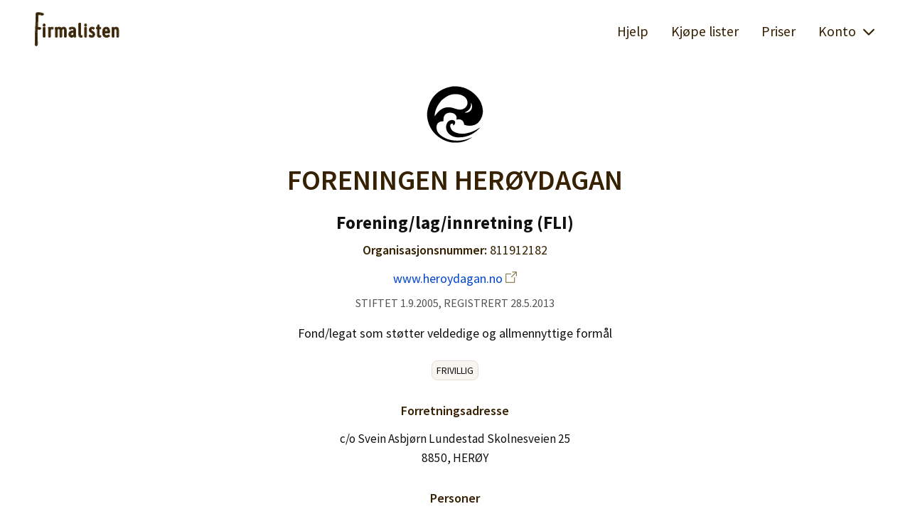

--- FILE ---
content_type: text/html; charset=utf-8
request_url: https://firmalisten.no/811912182
body_size: 3960
content:

    <!DOCTYPE html>
    <html lang="no">
      
    <head>
      <meta http-equiv="content-type" content="text/html;charset=utf-8" />
      <meta name="viewport" content="width=device-width,initial-scale=1" />
      <meta name="description" content="FORENINGEN HERØYDAGAN Adresse: c/o Svein Asbjørn Lundestad Skolnesveien 25, 8850 HERØY. Kontaktperson: undefined" />
      <meta
        name="robots"
        content="index, follow, max-image-preview:large, max-snippet:-1, max-video-preview:-1"
      />
      <title>FORENINGEN HERØYDAGAN 811912182</title>
      <link rel="icon" type="image/png" href="/img/favicon.png" />
      <script src="/bundle.js?v=bc7ced8"></script> <link href="/bundle.css?v=bc7ced8" rel="stylesheet" type="text/css">
      <link rel="preconnect" href="https://fonts.googleapis.com" />
      <link rel="preconnect" href="https://fonts.gstatic.com" crossorigin />
      <link
        href="https://fonts.googleapis.com/css2?family=Source+Sans+Pro:ital,wght@0,400;0,600;0,700;1,400;1,600;1,700&display=swap"
        rel="stylesheet"
      />
      <link rel="canonical" href="https://firmalisten.no/" />
      <script>
        window.account = null
        window.avatar = function avatar({ image, name, color }, opt = {}) {
  if (!opt.size) opt.size = ''
  return /* HTML */ `
    <div class="blokk-avatar">
      ${(function () {
        if (image) {
          return /* HTML */ `
            <img
              class="${opt.size}"
              src="${esc(image)}"
              alt="avatar"
              height="32"
              width="32"
            />
          `
        }

        var initials = name
          .split(' ')
          .slice(0, 2)
          .map((part) => part[0])
          .join('')
          .toUpperCase()

        return /* HTML */ `
          <span
            class="initials ${opt.size}"
            ${color ? ` style="background:${color}"` : ''}
            >${initials}</span
          >
        `
      })()}
    </div>
  `
}
        window.client = waveorb('https://firmalisten.no/api')
        window.api = function (url, params = {}, options = {}) {
          var token = cookie('login')
          if (token) {
            params.auth = params.auth || token
          }
          return client(url, params, options)
        }
        window.stateVersion = '12'
        window.env = {
          urge: false
        }
      </script>
      
      
    <script
      async
      src="https://www.googletagmanager.com/gtag/js?id=G-R9HJ4RKNQZ"
    ></script>
    <script>
      window.dataLayer = window.dataLayer || []
      function gtag() {
        dataLayer.push(arguments)
      }
      gtag('js', new Date())
      gtag('config', 'G-R9HJ4RKNQZ')
    </script>
   <script
    async
    defer
    data-domain="firmalisten.no"
    src="https://tactility.no/js/tactility.js"
  ></script>
      <script>
    ;(function (h, o, t, j, a, r) {
      h.hj =
        h.hj ||
        function () {
          ;(h.hj.q = h.hj.q || []).push(arguments)
        }
      h._hjSettings = { hjid: 4939617, hjsv: 6 }
      a = o.getElementsByTagName('head')[0]
      r = o.createElement('script')
      r.async = 1
      r.src = t + h._hjSettings.hjid + j + h._hjSettings.hjsv
      a.appendChild(r)
    })(window, document, 'https://static.hotjar.com/c/hotjar-', '.js?sv=')
  </script> 
      <script
        async
        src="https://pagead2.googlesyndication.com/pagead/js/adsbygoogle.js?client=ca-pub-7244493236252364"
        crossorigin="anonymous"
      ></script>
    </head>
  
      <body >
        <div class="content">
          
          <header>
            <nav>
              <a class="logo" href="/">
                <img
                  src="/img/firmalisten-logo-long-dark.svg"
                  alt="Firmalisten logo"
                  style="height:48px"
                  class="logo-desktop"
                  height="48"
                  width="120"
                />
              </a>
            </nav>
            <nav>
              <a href="/hjelp/oversikt">Hjelp</a>
              <a href="/kjope-lister">Kjøpe lister</a>
              <a href="/priser">Priser</a>
            </nav>
            <nav>
    <div id="menu">
      <a
        id="toggler"
        onclick="handleDropdownOpen(this)"
        href="javascript:void(0)"
        data-toggle="#main-menu"
      >
        Konto
        <img
          class="toggle"
          style="transform:rotate(90deg)"
          src="/img/arrow.svg"
          width="20"
          height="20"
          alt="toggle menu"
        />
      </a>
      <div id="main-menu">
        
            <a href="/logginn">Logg inn</a>
            <a href="/lagkonto">Lag konto</a>
          
      </div>
    </div>
  </nav>
            <mobile-menu>
    <a
      href="javascript:void(0)"
      class="mobile-exit"
      onclick="(function(){
        q('mobile-menu').classList.remove('visible')
        document.body.style.overflow = 'auto'
      }())"
    >
      <img
        class="exit"
        src="/img/cross.svg"
        alt="exit icon"
        height="22"
        width="22"
    /></a>
    <a href="/">
      <img
        src="/img/firmalisten-logo-shorten-dark.svg"
        alt="Firmalisten logo"
        style="height:38px"
        height="20"
        width="38"
      />
    </a>
    <ul class="links">
      <li>
        <a href="/hjelp/oversikt">Hjelp</a>
      </li>
      <li>
        <a href="/kjope-lister">Kjøpe lister</a>
      </li>
      <li>
        <a href="/priser">Priser</a>
      </li>
    </ul>
    <div class="mobile-menu-account">
      

      <div class="mobile-menu-links">
        
            <a class="button primary" href="/logginn"
              >Logg inn</a
            >
            <a href="/lagkonto">Lag konto</a>
          
      </div>
    </div>
  </mobile-menu>
            <div class="mobile-nav">
              <div class="logo-mobile">
                <a href="/">
                  <img
                    src="/img/firmalisten-logo-shorten-dark.svg"
                    alt="Firmalisten logo"
                    style="height:38px"
                    height="20"
                    width="38"
                  />
                </a>
              </div>
              <div class="burger">
                <a
                  href="javascript:void(0)"
                  onclick="(function() {
                      q('mobile-menu').classList.add('visible')
                      document.body.style.overflow = 'hidden'
                    }())"
                >
                  <img
                    src="/img/burger.svg"
                    alt="burger menu icon"
                    height="28"
                    width="28"
                  />
                </a>
              </div>
            </div>
          </header>
          <script>
            toggleVisibility()
            setActiveLink()
          </script>
          <div class="notify"><div class="flash" id="flash"></div></div>
          <main>
    <div class="adbox"></div>
    <div id="firm">
      <div class="company-logo">
        <img
          src="/img/company-logo.svg"
          alt="FORENINGEN HERØYDAGAN logo"
          height="80"
          width="80"
        />
      </div>
      <div>
        <h1>FORENINGEN HERØYDAGAN</h1>
        <div class="company-type">
          Forening/lag/innretning (FLI)
        </div>
        <h2 style="margin-top:0.5rem">
          Organisasjonsnummer:
          <span style="font-weight:normal">811912182</span>
        </h2>
        <h3 style="margin-top:0.5rem"></h3>
        
    <div style="margin-top:1rem">
      <a href="https://www.heroydagan.no" target="_blank">
        www.heroydagan.no
        <img src="/img/link-to.svg" height="16" width="16" alt="link" />
      </a>
    </div>
  
         <div class="company-date">stiftet 1.9.2005, registrert 28.5.2013</div> 
      </div>
      <div style="margin-top:1rem">Fond/legat som støtter veldedige og allmennyttige formål</div>
      
    <div class="company-status">
      <span class="company-status-tag" title="Registrert i Frivillighetsregisteret">Frivillig</span>
    </div>
  
      
      
      
      
    <div style="margin-top:2rem">
      <h3>Forretningsadresse</h3>
      <div style="font-size:95%">c/o Svein Asbjørn Lundestad Skolnesveien 25<br>8850, HERØY</div>
    </div>
  
      
      
    <h3 style="margin-top:2rem">Personer</h3>

    
          <div style="font-size:90%">
            <a href="/svein-asbjorn-lundestad-920656">
              Svein Asbjørn Lundestad (Styrets leder)
            </a>
          </div>
        
          <div style="font-size:90%">
            <a href="/pernille-marie-myrstad-974643">
              Pernille Marie Myrstad (Styremedlem)
            </a>
          </div>
        
          <div style="font-size:90%">
            <a href="/sigurd-sjavik-571686">
              Sigurd Sjåvik (Styremedlem)
            </a>
          </div>
        
          <div style="font-size:90%">
            <a href="/mariann-lundestad-127623">
              Mariann Lundestad (Styremedlem)
            </a>
          </div>
        
          <div style="font-size:90%">
            <a href="/inger-johanne-meyer-026886">
              Inger Johanne Meyer (Styremedlem)
            </a>
          </div>
        
          <div style="font-size:90%">
            <a href="/erlend-sjavik-149628">
              Erlend Sjåvik (Styremedlem)
            </a>
          </div>
        
          <div style="font-size:90%">
            <a href="/therese-skagen-979686">
              Therese Skagen (Styremedlem)
            </a>
          </div>
        
          <div style="font-size:90%">
            <a href="/benedicte-gjengaar-453648">
              Benedicte Gjengaar (Styremedlem)
            </a>
          </div>
        
          <div style="font-size:90%">
            <a href="/age-johan-johansen-315643">
              Åge Johan Johansen (Styremedlem)
            </a>
          </div>
        
          <div style="font-size:90%">
            <a href="/kirsti-johanne-karlsen-329653">
              Kirsti Johanne Karlsen (Styremedlem)
            </a>
          </div>
        
  
    </div>
    <script>
      window.companyId = '811912182'
      window.accountingData = []
      window.loadAccountingData = async function loadAccountingData() {
  window.accountingData = await api('/company/accounting', {
    query: {
      orgnr: window.companyId
    }
  })
  var tabs = accountingData
    .map(function (data, i) {
      return /* HTML */ `<span
        class="accounting-tab${!i ? ' selected' : ''}"
        onclick="window.handleSwitchAccountingTab(this)"
        data-year="${data.year}"
      >
        ${data.year}
      </span>`
    })
    .join('')
  html('.accounting-years', tabs)
}
      window.renderAccountingTable = function (data) {
  return /* HTML */ `
    <table>
      <tr>
        <th>Inntekt:</th>
        <td>${num(data.income, 'no')}'</td>
        <th>Egenkapital:</th>
        <td>${num(data.capital, 'no')}'</td>
      </tr>
      <tr>
        <th>Utgifter:</th>
        <td>${num(data.expenses, 'no')}'</td>
        <th>Gjeld:</th>
        <td>${num(data.debt, 'no')}'</td>
      </tr>
      <tr>
        <th>Resultat:</th>
        <td>${num(data.result, 'no')}'</td>
        <th>Eiendeler:</th>
        <td>${num(data.assets, 'no')}'</td>
      </tr>
    </table>
  `
}
      window.handleSwitchAccountingTab = function handleSwitchAccountingTab(el) {
  var year = parseInt(el.getAttribute('data-year'))
  qa('.accounting-tab', function (tab) {
    tab.classList.remove('selected')
  })
  el.classList.add('selected')
  var data = window.accountingData.find(function (item) {
    return item.year == year
  })
  text('.accounting-year', year)
  html('.accounting-table', window.renderAccountingTable(data))
}
      loadAccountingData()
    </script>
  </main>
        </div>
        <footer>
          
    <div class="row">
      <div class="column">
        <div><a href="/omoss">Om oss</a></div>
        <div><a href="/priser">Priser</a></div>
        <div><a href="/kjope-lister">Kjøpe lister</a></div>
      </div>
      <div class="column footer-logo">
        <img
          src="/img/firmalisten-logo-shorten-dark.svg"
          alt="Firmalisten forside logo"
          style="height:30px"
          width="16"
          height="30"
        />
      </div>
      <div class="column">
        <div><a href="/faq">FAQ</a></div>
        <div><a href="/vilkar">Vilkår og betingelser</a></div>
        <div><a href="/kontakt">Kontakt</a></div>
      </div>
    </div>
  
          <div class="bottom" style="padding:1rem 0">
            <small>
              Firmalisten er utviklet av
              <a href="https://tekki.no">Tekki AS</a>
            </small>
          </div>
        </footer>
        <div class="modal"></div>
        <div class="modal-layout">
    <div class="modal-frame">
      <div class="modal-border">
        <div class="modal-header">
          <div class="modal-title"></div>
          <div class="modal-close">
            <div class="close">
              <a
                href="#"
                onclick="closeModal(this);return false"
                data-modal=".modal"
              >
                <img
                  class="cross"
                  src="/img/cross-circle.svg"
                  alt="Lukk vindu"
                  width="40"
                  height="40"
                />
                <img
                  class="minus"
                  src="/img/minus-circle.svg"
                  alt="Lukk vindu"
                  width="40"
                  height="40"
                  title="Lukk"
                />
              </a>
            </div>
          </div>
        </div>
        <div class="notify"><div class="flash" id="modal-flash"></div></div>
        <div class="modal-content"></div>
      </div>
    </div>
  </div>
        <script>
          handleDropdownBlur()
          flash()
          store('origin', location.href)
        </script>
      </body>
    </html>
  

--- FILE ---
content_type: text/html; charset=utf-8
request_url: https://www.google.com/recaptcha/api2/aframe
body_size: 268
content:
<!DOCTYPE HTML><html><head><meta http-equiv="content-type" content="text/html; charset=UTF-8"></head><body><script nonce="RWNTx0n6qH-QFJlX_9TbtQ">/** Anti-fraud and anti-abuse applications only. See google.com/recaptcha */ try{var clients={'sodar':'https://pagead2.googlesyndication.com/pagead/sodar?'};window.addEventListener("message",function(a){try{if(a.source===window.parent){var b=JSON.parse(a.data);var c=clients[b['id']];if(c){var d=document.createElement('img');d.src=c+b['params']+'&rc='+(localStorage.getItem("rc::a")?sessionStorage.getItem("rc::b"):"");window.document.body.appendChild(d);sessionStorage.setItem("rc::e",parseInt(sessionStorage.getItem("rc::e")||0)+1);localStorage.setItem("rc::h",'1768630266560');}}}catch(b){}});window.parent.postMessage("_grecaptcha_ready", "*");}catch(b){}</script></body></html>

--- FILE ---
content_type: text/css
request_url: https://firmalisten.no/bundle.css?v=bc7ced8
body_size: 8654
content:
*,::before,::after{box-sizing:border-box}::before,::after{text-decoration:inherit;vertical-align:inherit}html{cursor:default;line-height:1.5;overflow-wrap:anywhere;-moz-tab-size:4;tab-size:4;-webkit-tap-highlight-color:rgba(0, 0, 0, 0);-webkit-text-size-adjust:100%}body{margin:0}h1{font-size:2em;margin:.67em 0}dl dl,dl ol,dl ul,ol dl,ul dl{margin:0}hr{color:inherit;height:0}nav ol,nav ul{list-style:url("/css/build/data:image/svg+xml,%3Csvg xmlns='http:/www.w3.org/2000/svg'/%3E");padding:0}nav li::before{content:"​"}pre{font-family:monospace,monospace;font-size:1em;overflow:auto}abbr[title]{text-decoration:underline;text-decoration:underline dotted}b,strong{font-weight:bolder}code,kbd,samp{font-family:monospace,monospace;font-size:1em}small{font-size:80%}audio,canvas,iframe,img,svg,video{vertical-align:middle}audio:not([controls]){display:none;height:0}iframe{border-style:none}svg:not([fill]){fill:currentColor}table{border-collapse:collapse;border-color:inherit;text-indent:0}button,input,select{margin:0}button{text-transform:none}button,[type=button i],[type=reset i],[type=submit i]{-webkit-appearance:button}fieldset{border:1px solid #a0a0a0;padding:.35em .75em .625em}progress{vertical-align:baseline}select{text-transform:none}textarea{margin:0;resize:vertical}[type=search i]{-webkit-appearance:textfield;outline-offset:-2px}::-webkit-inner-spin-button,::-webkit-outer-spin-button{height:auto}::-webkit-input-placeholder{color:inherit;opacity:.54}::-webkit-search-decoration{-webkit-appearance:none}::-webkit-file-upload-button{-webkit-appearance:button;font:inherit}::-moz-focus-inner{border-style:none;padding:0}:-moz-focusring{outline:1px dotted ButtonText}:-moz-ui-invalid{box-shadow:none}dialog{background-color:#fff;border:solid;color:#000;height:-moz-fit-content;height:-webkit-fit-content;height:fit-content;left:0;margin:auto;padding:1em;position:absolute;right:0;width:-moz-fit-content;width:-webkit-fit-content;width:fit-content}dialog:not([open]){display:none}summary{display:list-item}[aria-busy=true i]{cursor:progress}[aria-controls]{cursor:pointer}[aria-disabled=true i],[disabled]{cursor:not-allowed}[aria-hidden=false i][hidden]{display:initial}[aria-hidden=false i][hidden]:not(:focus){clip:rect(0, 0, 0, 0);position:absolute}main,header,footer,article,section,aside,details,summary{margin:0 auto;margin-bottom:16px;width:100%;box-sizing:border-box}main{display:block;max-width:600px;padding:0 16px 16px}footer{padding:16px 0;text-align:center}footer p{margin-bottom:0}hr{border:0;border-top:1px solid #eaeaea;display:block;margin:16px 0;width:100%;box-sizing:content-box;height:0;overflow:visible}img{height:auto;max-width:100%;vertical-align:baseline}embed,iframe,video{border:0}@media screen and (max-width: 400px){article,section,aside{clear:both;display:block;max-width:100%}}body{color:#111;font-family:-apple-system,BlinkMacSystemFont,"Segoe UI",Roboto,"Helvetica Neue",Arial,sans-serif,"Apple Color Emoji","Segoe UI Emoji","Segoe UI Symbol";font-size:16px;line-height:1.6}p{margin:0 0 16px}h1,h2,h3,h4,h5,h6{color:inherit;font-family:inherit;line-height:1.2}h1{font-size:40px;margin:20px 0 16px}h2{font-size:32px;margin:20px 0 16px}h3{font-size:25px;margin:16px 0 8px}h4{font-size:18px;margin:16px 0 8px}h5{font-size:16px;margin:16px 0 8px}h6{font-size:80%;margin:16px 0 8px}pre{background:#fafafa;color:#111;display:block;font-family:Menlo,Monaco,Consolas,"Courier New",monospace;font-size:16px;margin:16px 0;padding:16px;white-space:pre-wrap;overflow-wrap:break-word}code{color:#111;font-family:Menlo,Monaco,Consolas,"Courier New",monospace;font-size:16px;line-height:inherit;margin:0;padding:0;vertical-align:baseline;word-break:break-all;word-wrap:break-word}a{color:#362102;text-decoration:none;background-color:rgba(0, 0, 0, 0)}a:hover,a:focus{color:#050300;text-decoration:underline}blockquote{border-left:2px solid #ccc;font-family:Georgia,Times,"Times New Roman",serif;font-style:italic;margin:16px 0;padding-left:16px}figcaption{font-family:Georgia,Times,"Times New Roman",serif}u{text-decoration:underline}s{text-decoration:line-through}sup{font-size:14px;vertical-align:super}sub{font-size:14px;vertical-align:sub}mark{background:#ffa}input:not([type]),input[type=text],input[type=password],input[type=email],input[type=url],input[type=date],input[type=month],input[type=time],input[type=datetime],input[type=datetime-local],input[type=week],input[type=number],input[type=search],input[type=tel],select,textarea,trix-editor,.StripeElement{background:#fff;background-clip:padding-box;border:1px solid #362102;border-radius:0;color:#111;display:block;width:100%;font-size:1rem;padding:8px 16px;line-height:1.5;transition:border-color .15s ease-in-out,box-shadow .15s ease-in-out;font-family:-apple-system,BlinkMacSystemFont,"Segoe UI",Roboto,"Helvetica Neue",Arial,sans-serif,"Apple Color Emoji","Segoe UI Emoji","Segoe UI Symbol";word-break:normal}input:not([type]):focus,input[type=text]:focus,input[type=password]:focus,input[type=email]:focus,input[type=url]:focus,input[type=date]:focus,input[type=month]:focus,input[type=time]:focus,input[type=datetime]:focus,input[type=datetime-local]:focus,input[type=week]:focus,input[type=number]:focus,input[type=search]:focus,input[type=tel]:focus,select:focus,textarea:focus,trix-editor:focus,.StripeElement:focus{background-color:#fff;border-color:#9b9081;outline:0;box-shadow:0 0 0 .2rem rgba(54, 33, 2, 0.25)}input:not([type])[disabled],input[type=text][disabled],input[type=password][disabled],input[type=email][disabled],input[type=url][disabled],input[type=date][disabled],input[type=month][disabled],input[type=time][disabled],input[type=datetime][disabled],input[type=datetime-local][disabled],input[type=week][disabled],input[type=number][disabled],input[type=search][disabled],input[type=tel][disabled],select[disabled],textarea[disabled],trix-editor[disabled],.StripeElement[disabled]{background-color:#fafafa;cursor:not-allowed;opacity:1}input:not([type])[readonly],input[type=text][readonly],input[type=password][readonly],input[type=email][readonly],input[type=url][readonly],input[type=date][readonly],input[type=month][readonly],input[type=time][readonly],input[type=datetime][readonly],input[type=datetime-local][readonly],input[type=week][readonly],input[type=number][readonly],input[type=search][readonly],input[type=tel][readonly],select[readonly],textarea[readonly],trix-editor[readonly],.StripeElement[readonly]{background-color:#fafafa}.StripeElement--focus{background-color:#fff;border-color:#9b9081;outline:0;box-shadow:0 0 0 .2rem rgba(54, 33, 2, 0.25)}input[type=color]{background:#fff;border:1px solid #eaeaea;border-radius:0;display:inline-block;vertical-align:middle}input[type=file]:focus,input[type=radio]:focus,input[type=checkbox]:focus{outline:1px thin #eaeaea}input:focus:invalid,textarea:focus:invalid,select:focus:invalid{border-color:#951808;color:#c5200b}input[type=file]:focus:invalid:focus,input[type=radio]:focus:invalid:focus,input[type=checkbox]:focus:invalid:focus{outline-color:#c5200b}select{vertical-align:sub}select:not([size]):not([multiple]){height:calc(2.25rem + 2px)}select[multiple]{height:auto}label{display:inline-block;line-height:2;color:#111;font-size:90%}legend{padding:0;display:table;font-size:16px;margin-bottom:8px}fieldset{border:0;padding:.01em 0 0 0;margin:0;min-width:0}textarea{overflow:auto;resize:vertical}input[type=checkbox],input[type=radio]{box-sizing:border-box;padding:0;display:inline}form em{display:block;color:#c5200b;font-style:normal}form fieldset{margin:0 0 16px}input[type=submit],input[type=reset],input[type=button],button,a.button{background-color:#efefef;border-radius:0;color:#111;padding:8px 16px;display:inline-block;font-weight:400;text-align:center;white-space:nowrap;vertical-align:middle;user-select:none;border:1px solid #ccc;font-size:1rem;line-height:1.5;transition:color .15s ease-in-out,background-color .15s ease-in-out,border-color .15s ease-in-out,box-shadow .15s ease-in-out;text-decoration:none;cursor:pointer}input[type=submit]::-moz-focus-inner,input[type=reset]::-moz-focus-inner,input[type=button]::-moz-focus-inner,button::-moz-focus-inner{padding:0}input[type=submit]:hover,input[type=reset]:hover,input[type=button]:hover,button:hover,.button:hover{background-color:#dcdcdc}input[type=submit]:not(:disabled):active,input[type=reset]:not(:disabled):active,input[type=button]:not(:disabled):active,button:not(:disabled):active,.button:active{background-color:#d6d6d6}input[type=submit]:focus,input[type=reset]:focus,input[type=button]:focus,button:focus,.button:focus{outline:0;box-shadow:0 0 0 .2rem rgba(54, 33, 2, 0.25)}input[type=submit]:disabled,input[type=reset]:disabled,input[type=button]:disabled,button:disabled,.button.disabled{opacity:.65;cursor:not-allowed;background-color:#efefef}dl{margin-bottom:16px}dd{margin-left:40px}ul,ol{margin-bottom:8px;padding-left:40px;vertical-align:baseline}caption{padding:8px 0}table{margin-bottom:16px}th,td{text-align:left;padding:16px;vertical-align:inherit;border:0}code[class*=language-],pre[class*=language-]{font-family:Menlo,Monaco,Consolas,"Courier New",monospace;font-size:15px;text-align:left;white-space:pre;word-spacing:normal;word-break:normal;word-wrap:normal;-moz-tab-size:2;-o-tab-size:2;tab-size:2;-webkit-hyphens:none;-moz-hyphens:none;-ms-hyphens:none;hyphens:none}.token.comment,.token.prolog,.token.doctype,.token.cdata{color:#5a5a5a}.token.punctuation{color:#999}.token.namespace{opacity:.7}.token.property,.token.tag,.token.boolean,.token.number,.token.constant,.token.symbol,.token.deleted{color:#905}.token.selector,.token.attr-name,.token.string,.token.char,.token.builtin,.token.inserted{color:#476b00}.token.operator,.token.entity,.token.url,.language-css .token.string,.style .token.string{color:#9a6e3a;background:rgba(255, 255, 255, 0.5)}.token.atrule,.token.attr-value,.token.keyword{color:#07a}.token.function,.token.class-name{color:#dd4a68}.token.regex,.token.important,.token.variable{color:#e90}.token.important,.token.bold{font-weight:bold}.token.italic{font-style:italic}.token.entity{cursor:help}*,*:after,*:before{font-family:"Source Sans Pro",sans-serif;box-sizing:border-box}html{height:100%}body{font-size:18px;min-height:100%;display:grid;grid-template-rows:1fr auto}main{padding:1rem;max-width:760px;padding-bottom:100px;position:relative}small{font-size:85%;color:#555}h1,h2,h3,h4{color:#362102;font-weight:600}@media(max-width: 600px){h1{font-size:30px}}h3{font-size:24px}ul,ol{padding-left:1rem;text-align:left}form button~a,nav a{margin-left:.5rem}a{color:#04c}a:active{color:#04c}a:hover{color:#04c}input[type=text]{border-radius:6px}.banner{background-color:#e4dfd6;padding:.8rem;width:100%;text-align:center;white-space:nowrap;font-size:18px}.banner span{margin-right:2rem}.content>header{display:flex;align-items:center;padding:16px 32px}@media(max-width: 768px){.content>header{display:block}}.content>header>nav{display:flex;align-items:center;white-space:nowrap}@media(max-width: 768px){.content>header>nav{display:none}}.content>header>nav:first-child{flex-grow:1}.content>header>nav a{font-size:110%;margin:0 1rem;color:#362102;text-decoration:none}.content>header>nav a.active{color:#362102;text-decoration:underline;font-weight:600}.content>header>nav a.active:hover{color:#362102;text-decoration:underline}@media(max-width: 768px){.content>header>nav a{font-size:100%;margin:0 .5rem}}.content>header>nav a.logo{text-decoration:none;position:relative;top:1px}.inner{max-width:680px;margin:0 auto}a.active{text-decoration:underline}@media(max-width: 768px){.logo-desktop{display:none}}.flex{display:flex;align-items:baseline}.flex :first-child{flex-grow:1}.list{border-bottom:1px solid #f7f5f0;padding:1rem 0}.link-arrow img{position:relative;top:6px;left:4px}dt{font-weight:bold;margin-top:1rem}summary{color:#04c;cursor:pointer}form em{background:#f9e5e5;padding:2px 6px}form em:empty{padding:0}#status{text-align:center;padding-top:2rem}#status img{margin:1rem}footer{padding:0;grid-row-start:2;grid-row-end:3;background-color:#f7f5f0;font-size:20px;margin:0;width:100%;box-sizing:border-box}@media(max-width: 768px){footer{position:relative}}footer .footer-logo{padding:1rem 0}@media(max-width: 768px){footer .footer-logo{margin-left:1rem;text-align:center}}footer .row{display:flex;flex-direction:row;flex-wrap:wrap;width:100%;max-width:1260px;margin:0 auto}@media(max-width: 768px){footer .row{display:block;padding:1rem 0}}footer .column{display:flex;flex-direction:row;flex-basis:100%;flex:1;height:100px;justify-content:center;align-items:center}@media(max-width: 768px){footer .column>div{margin:8px 0;text-align:center}}footer .column a{text-decoration:none;padding:1rem;color:#362102;white-space:nowrap}@media(max-width: 768px){footer .column{display:block;height:100%}}footer .bottom{padding-bottom:1rem;border-top:1px solid #e4dfd6}#dialog-layout{padding:1rem;margin:0}#dialog-layout .dialog{margin:1rem auto 0;padding:1.5em;width:100%;max-width:600px;min-height:220px;text-align:left;border:1px solid #362102;background-color:#f7f5f0;border-radius:6px}@media(max-width: 768px){#dialog-layout .dialog{padding:1rem;box-shadow:none}}#dialog-layout .dialog h1:first-of-type{margin:0;padding:10px 0;flex-grow:1;overflow:hidden;background-color:#f7f5f0;text-overflow:ellipsis}@media(max-width: 768px){#dialog-layout .dialog h1:first-of-type{font-size:28px}}#dialog-layout .dialog .dialog-header{display:flex;align-items:center;border-bottom:solid 1px var(--medium-gray);background-color:#fff;margin-bottom:24px;white-space:nowrap}#dialog-layout .close{float:right;transition:5s ease-in}.close:hover .cross,.close .minus{display:none}.close:hover .minus{display:inline}.modal{position:fixed;top:0;left:0;bottom:0;right:0;display:none;background:rgba(0, 0, 0, 0.7);z-index:100}.modal .modal-frame{max-width:680px;margin:0 auto}.modal .modal-border{background:#fff;border:1px solid #e4dfd6;margin:1rem;overflow:hidden;padding:1rem;border-radius:6px}.modal .modal-header{display:flex;align-items:center;text-align:right}.modal .modal-title{font-size:24px;font-weight:600;flex-grow:1;text-align:left;margin:0 .3rem}.modal .modal-content{padding:1rem;min-height:100px;max-height:calc(100vh - 5rem);max-height:80vh;overflow-y:auto}@media(max-width: 600px){.modal .modal-content{padding:1rem .5rem}}.modal-layout{display:none}body.modal-open{overflow:hidden}.modal-close{display:flex;align-items:center}.modal-close .done{margin-right:1rem}#menu{position:relative}#menu a#toggler{display:flex;align-items:center;cursor:pointer}#menu a#toggler span,#menu a#toggler img{margin-left:.5rem}#menu a#toggler.toggle-open img.toggle{transform:rotate(-90deg) !important}#main-menu{display:none;position:absolute;background:#f7f5f0;border:1px solid #e4dfd6;top:40px;right:8px;width:150px;padding:.5rem;border-radius:6px;z-index:1}#main-menu.toggle-open{display:block}#main-menu a{display:block;margin:5px 0;padding:2px 5px;text-decoration:none}#main-menu a:hover{background:#e4dfd6;color:#362102;border-radius:6px;text-decoration:none}#main-menu a.active{font-weight:600;color:#362102;border-radius:6px;text-decoration:underline}mobile-menu{background:#f7f5f0;z-index:100;height:0;opacity:0;width:100%;left:0;top:0;position:fixed;transition:opacity 1s ease-out;overflow:scroll;height:0;opacity:0;padding-left:24px;transition:height 0ms 400ms,opacity 400ms 0ms}mobile-menu img{margin:24px 0 24px}mobile-menu .links{list-style-type:none;padding-left:0;font-size:32px;font-weight:500;margin-bottom:32px}mobile-menu .links li{margin-bottom:16px}mobile-menu .links li a{color:#362102}mobile-menu.visible{height:100%;opacity:1;transition:height 0ms 0ms,opacity 600ms 0ms}.mobile-nav{display:none}@media(max-width: 768px){.mobile-nav{display:flex}}.logo-mobile{flex-grow:1}.burger{display:none}@media(max-width: 768px){.burger{display:block;position:relative;top:9px;left:8px}}.mobile-exit{float:right;position:relative;right:28px;top:6px}.mobile-menu-links{margin-top:2rem}.mobile-menu-links a{color:#362102;font-size:32px;font-weight:500;margin-bottom:32px;display:block;margin:5px 0;padding:2px 5px;text-decoration:none}.mobile-menu-links a.button{font-size:32px;display:inline-block;margin-top:1rem}.notify{position:fixed;top:48px;left:0;z-index:1005;left:50%;transform:translateX(-50%)}.notify .flash{width:fit-content;min-width:100px;max-width:775px;margin:0 auto;text-align:center;padding:.2rem 1rem;background:#333;border-radius:20px;color:#fff;opacity:.7;transition:opacity .2s ease}.notify .flash:first-letter{text-transform:uppercase}.notify .flash:empty{display:none}body.print main{padding:1rem}.buy-lists h2{border-bottom:2px solid #e4dfd6;padding-top:2rem}.points{padding:.2rem 0}.points h3{display:flex;align-items:center}.points h3 img{margin-right:8px}.om-oss-text{padding-bottom:1rem}.om-oss-text h3{display:flex;align-items:center;font-weight:600}.om-oss-text h3 img{margin-right:8px}.faq{background:#f7f5f0;border-radius:6px}.faq:hover{background:#e4dfd6}.faqs h2{display:flex;padding:1rem;font-size:20px;font-weight:600;cursor:pointer}.faqs h2.open{padding-bottom:0}.faqs img{margin-right:8px;transform:rotate(-90deg)}.faqs h2.open img{transform:rotate(90deg)}.faq-text{display:none}.faq-text.open{display:block;background-color:#f7f5f0;padding:.8rem 1rem}.abonnement .section{margin-bottom:1rem}.abonnement .section label{cursor:pointer}.abonnement .title{padding-left:8px;padding-right:2rem;font-size:24px;font-weight:bold;color:#362102}.abonnement .title-price{font-size:24px;color:#111}.abonnement .title-vat{font-size:16px;color:#222}.abonnement .pitch{color:#333}.abonnement .not-sure{margin-top:2rem}.not-found{text-align:center;color:#362102}.not-found h1,.not-found h2{padding-bottom:2rem}#tagline{margin-top:.5rem;font-weight:normal;font-size:20px}#loader,#empty,#sorting{margin:1rem 0;text-align:left}#count{font-size:1rem;color:#666;padding-top:1rem;text-align:left}#sorting{font-size:100%;display:flex;align-items:center}@media(max-width: 600px){#sorting .sorting-text{display:none}}#sorting>*{margin-right:1rem}@media(max-width: 600px){#sorting>*{margin-right:.6rem}}#sorting>*:last-child{margin-right:0}#sorting>div{display:flex;flex-direction:column}#sorting select{font-size:80%;padding:0;height:34px;border:1px solid #d1bb9e;cursor:pointer;border-radius:6px}@media(max-width: 600px){#sorting select{font-size:68%}}#pagination{margin-top:2rem;font-size:90%}#pagination .pagination-index{border:1px solid #362102;border-radius:0;padding:0 10px}#pagination-links{display:flex;align-items:center;justify-content:center}#pagination-links span{font-size:18px}#pagination-links span.disabled{color:#888}#pagination-links>*{margin:0 .5rem;display:flex;white-space:nowrap}@media(max-width: 768px){#pagination-links>*{margin:0 .4rem}}#filters{display:none;text-align:left;font-size:90%}#filters.open{display:block}#filters>div{display:flex;align-items:center;flex-direction:column;padding:1rem;margin-top:1rem;box-shadow:0 0 10px #dfdfdf}#filters>div>section select{width:auto;display:inline-block;max-width:200px}#filters label>span{margin:0 .5rem 0 .2rem}#filters label>input[type=checkbox]{position:relative;top:1px}.filter-toggle{display:none}.filter-toggle.open{display:block}.filter-icon{display:flex}.filter-icon .filter-text{margin-right:10px;font-size:18px;color:#04c;border-bottom:1px solid rgba(0, 0, 0, 0)}@media(max-width: 600px){.filter-icon .filter-text{display:none}}.filter-explanation{color:#555;font-size:80%;margin-bottom:1rem}@media(max-width: 500px){.filter-explanation{font-size:65%}}.filter-explanation img{margin-left:8px;position:relative;top:4px}.chevron:after{content:" ";display:inline-block;border-bottom:2px solid #362102;border-right:2px solid #362102;height:8px;width:8px;transform:rotate(45deg);margin-bottom:6px;margin-left:4px}.chevron.open:after{transform:rotate(-135deg);margin-bottom:0}#result ul li{margin-top:1rem}#tabs{display:flex;justify-content:center;align-items:center;margin-bottom:.5rem;margin-top:2rem}#tabs .tab{display:flex;padding:0;list-style-type:none}#tabs .button{padding:8px 26px;background-color:#f7f5f0;border:1px solid rgba(0, 0, 0, 0);display:inline-block;position:relative;color:#362102;border-radius:0;border:1px solid #e4dfd6}#tabs .button.active{text-decoration:none;border-bottom:2px solid #362102;font-weight:600;background-color:#e4dfd6}#tabs .button:hover{text-decoration:none;background-color:#e4dfd6;border-bottom:2px solid #362102}#urge{display:none}.urge-content{text-align:center;padding-bottom:2rem}.search-button{margin-left:1rem;padding:8px 24px !important}@media(max-width: 600px){.search-button{margin-left:0;padding:6px 16px !important}}#tags{text-align:left;margin-top:1rem;display:flex;align-items:center;flex-wrap:wrap}#tags .tag{background-color:#f7f5f0;padding:5px 20px 5px 12px;font-size:16px;white-space:nowrap;margin-right:12px;margin-bottom:10px;color:#362102;border:1px solid #f7f5f0;border-radius:20px}#tags .tag img{height:18px;width:18px;position:relative;left:10px;top:4px;cursor:pointer}#tags .zerotags{font-size:16px}#payment-provider{list-style-type:none;padding:0}#payment-provider input{margin-right:.5rem;cursor:pointer}#payment-provider label{color:#111;cursor:pointer;font-size:105%}#payment-provider small{display:block}#payment-provider li{margin-bottom:0rem;padding:.5rem 0}#search-dropdown{position:relative}#search-dropdown:empty{display:none}#search-dropdown ul{position:absolute;top:-16px;left:0;list-style-type:none;padding:0;background:#fff;z-index:100;max-width:600px;width:87.5%;box-shadow:0 0 15px rgba(54, 33, 2, 0.2)}#search-dropdown li:hover,#search-dropdown li.active{background:#f7f5f0}#search-dropdown li a{display:block;padding:6px 10px;width:100%;text-decoration:none;font-size:94%}.landing{text-align:center;padding:3rem 2rem 0;margin:0 auto}@media(max-width: 768px){.landing{padding:2rem 0 0}}.landing h2,.landing h3,.landing h4,.landing h5{font-weight:600}.landing h2{font-size:26px;margin-bottom:1.5rem}.landing h3{font-size:20px;margin-bottom:1.5rem}.landing h4{font-size:22px}.landing h5{font-size:20px;text-transform:uppercase;margin-top:4.5rem;font-weight:500;color:#2f333f;margin-bottom:-1rem}.landing .punchline{text-align:center;font-style:italic;padding-top:2rem}.landing ul{padding:0;margin:0}.landing ul li{text-align:center;list-style-type:none;list-style-position:inside;border:1px solid #e4dfd6;border-radius:6px;padding:1.5rem;margin:2rem auto}.landing .article-button{text-align:center;margin:2rem 0 .5rem}#firm{text-align:center}#firm .company-type{font-size:140%;font-weight:bold}#firm .company-date{font-size:90%;color:#555;text-transform:uppercase;margin-top:.5rem}#firm .company-status{margin:1.5rem 0;display:flex;justify-content:center}#firm .company-status-tag{border:1px solid #e4dfd6;border-radius:8px;font-size:14px;text-transform:uppercase;padding:2px 6px;margin:0 .375rem;background:#f7f5f0}#firm table{max-width:360px;width:100%;margin:.5rem auto 1rem;font-size:95%}#firm td,#firm th{text-align:left;padding:1px;font-weight:normal}#firm h2,#firm h3{font-size:100%;margin-bottom:1rem}#search-section .saved-search{display:flex;border-bottom:1px solid #e4dfd6;padding-bottom:8px;margin-top:1.2rem}#search-section .saved-search .description{flex-grow:1;width:100px;white-space:nowrap;overflow:hidden;text-overflow:ellipsis}#search-section .mobile,#search-section .desktop{font-size:90%;margin-left:1rem}#search-section .mobile{display:none}@media(max-width: 600px){#search-section .mobile{display:block}}#search-section .desktop{display:block}@media(max-width: 600px){#search-section .desktop{display:none}}#search{display:flex;white-space:nowrap;align-items:center}#search>*:last-child{margin-right:0}#search-box{display:flex;align-items:center;flex-grow:1;position:relative}#search-box input[type=text]{border:1px solid #e4dfd6;padding:8px 20px;border-top:1px solid #e4dfd6;border-left:1px solid #e4dfd6;border-bottom:1px solid #e4dfd6;border-right:1px solid rgba(0, 0, 0, 0);border-top-left-radius:20px;border-bottom-left-radius:20px}#search-box input[type=text]:focus{z-index:1}#search-box input[type=reset]{position:absolute;border:none;right:14px;top:10px;height:25px;width:25px;border-radius:50%;z-index:2;padding:0;background:url(img/times-circle1.svg) no-repeat 50% 50%;background-size:contain;display:none;opacity:.5}#search-box input[type=reset].visible{display:inline}#search button#button{background:rgba(0, 0, 0, 0);color:#f7f5f0;margin-right:12px;padding:6px 22px;border-top:1px solid #e4dfd6;border-right:1px solid #e4dfd6;border-bottom:1px solid #e4dfd6;border-left:1px solid rgba(0, 0, 0, 0);border-top-right-radius:20px;border-bottom-right-radius:20px;background-color:#f7f5f0;position:relative;right:4px}#search button#button:hover{background-color:#e4dfd6}.saved-icon:hover{text-decoration:none}button#filter-button{background:#fff;border:none;padding:0;margin:0}input[type=checkbox]{-ms-transform:scale(1.4);-moz-transform:scale(1.4);-webkit-transform:scale(1.4);-o-transform:scale(1.4);transform:scale(1.4);padding:6px}.checkbox-text{font-size:110%;display:inline;padding-left:.5rem}@media(max-width: 600px){.checkbox-text{font-size:16px}}.cross-tag{position:relative;bottom:3px;left:8px}.explain-toggle{border:1px solid #e4dfd6;padding:1.5rem;border-radius:6px;font-size:16px;background:#f7f5f0;position:absolute;color:#362102;display:none;z-index:1000}.explain-toggle.toggle-open{display:block}#explain-home{margin-top:50px;width:60%;right:36px}@media(max-width: 768px){#explain-home{width:86%;right:30px}}#explain-filters{margin-top:1rem}@media(max-width: 768px){#explain-filters{margin-right:46px}}.modal .explain-toggle{z-index:2000}img.question{cursor:pointer}#purchase-section{margin-top:2rem}#purchase-section .lists{display:flex;border-bottom:1px solid #e4dfd6;padding-bottom:8px;margin-top:1.2rem}#purchase-section .lists .description{flex-grow:1;white-space:nowrap;width:100px;overflow:hidden;text-overflow:ellipsis}#purchase-section .lists .icon:hover{text-decoration:none}#purchase-section .mobile,#purchase-section .desktop{font-size:90%;margin-left:1rem}#purchase-section .mobile{display:none}@media(max-width: 600px){#purchase-section .mobile{display:block}}#purchase-section .desktop{display:block}@media(max-width: 600px){#purchase-section .desktop{display:none}}.apikey{display:flex;align-items:center}.apikey>input{max-width:300px}.apikey>a{text-decoration:none}.apikey>a:hover span{text-decoration:underline}.apikey>a img{margin:0 .25rem 0 1rem}.apikey>a span.closed{display:none}.apikey>a.open span.open{display:none}.apikey>a.open span.closed{display:inline}.apikey>a.open span.closed img{position:relative;top:2px}.person-page{text-align:center}.person-page h1{font-size:32px;margin:20px 0 16px}section.account-section{max-width:680px;margin:0 auto;margin-bottom:2rem;padding:1rem}section.account-section h4{padding:.3rem .5rem;margin:0;margin-bottom:1rem;border-bottom:1px solid #dfdfdf;display:flex;align-items:center;justify-content:center}section.account-section h4 .text{font-size:26px;flex-grow:1}section.account-section .account-switch{padding:.3rem .5rem}section.account-section .account-switch label{color:#362102}span.chevron{display:inline-block;border-bottom:5px solid #111;border-right:5px solid #111;border-radius:2px;height:12px;width:12px;transform:rotate(-135deg) translateY(-1px) translateX(-3px)}section.account-section.hidden span.chevron{transform:rotate(45deg) translateY(-2px)}.accounting-tab{border:1px solid #362102;border-radius:16px;font-size:16px;color:#362102;cursor:pointer;text-transform:uppercase;padding:6px 16px;margin:0 .375rem;background:rgba(0, 0, 0, 0)}.accounting-tab.selected{border:1px solid #362102;border-radius:16px;font-size:16px;color:#362102;text-transform:uppercase;padding:6px 16px;margin:0 .375rem;background:#e4dfd6}.accounting-tab:hover{background:#e4dfd6;color:#362102;border:1px solid #362102}.docs h3{margin-top:2rem}.docs-api-code-method{background:#c3e8de;padding:6px 16px;border-radius:15px;margin-right:.8rem}.docs-api-code-method.small{margin-right:.4rem;padding:3px 8px;font-size:85%}.docs-api-code-path{font-weight:bold;font-size:120%;font-family:monospace}.docs-api-sample-links{margin-top:1rem}.docs-api-response-link,.docs-api-sample-link{cursor:pointer;color:#44f;margin-right:1rem;font-size:20px}.docs-api-response-link.open,.docs-api-sample-link.open{border-bottom:2px solid #c73939;font-weight:600}.docs-parameter-name{background:#c3e8de;border-radius:3px;padding:3px 8px}.docs-parameter-type{color:#362102;font-weight:600}.docs-parameter-desc{margin-bottom:1rem}.api-schema,.api-params{background-color:#fafafa;padding:16px;font-size:95%;margin-bottom:2rem}.api-schema strong,.api-params strong{color:#690}.api-schema small,.api-params small{color:#555}.invoice{margin:auto;padding:16px;border:1px solid #f7f5f0;box-shadow:0 0 10px rgba(0, 0, 0, 0.15);font-size:18px;line-height:26px}.invoice table{width:100%;line-height:inherit;text-align:left}.invoice table td{padding:8px 16px;vertical-align:top}.invoice table tr td:nth-child(2){text-align:right}.invoice table tr.top table td{padding-bottom:20px}.invoice table tr.information table td{padding-bottom:40px}.invoice table tr.heading td{background:#f7f5f0;border-bottom:1px solid #e4dfd6;font-weight:bold}.invoice table tr.details td{padding-bottom:20px}.invoice table tr.item td{border-bottom:1px solid #e4dfd6}.invoice table tr.item.last td{border-bottom:none}.invoice table tr.total td:nth-child(2){border-top:2px solid #e4dfd6;font-weight:bold;font-size:20px}footer.invoice{margin-top:1rem;font-size:16px;color:#362102;text-align:center;box-shadow:none}@media only screen and (max-width: 600px){.invoice table tr.top table td{width:100%;display:block;text-align:center}.invoice table tr.information table td{width:100%;display:block;text-align:center}}.receipt{margin:auto;padding:16px;border:1px solid #f7f5f0;box-shadow:0 0 10px rgba(0, 0, 0, 0.15);font-size:18px;line-height:26px}.receipt table{width:100%;line-height:inherit;text-align:left}.receipt table td{padding:8px 16px;vertical-align:top}.receipt table tr td:nth-child(2){text-align:right}.receipt table tr.top table td{padding-bottom:0}.receipt table tr.information table td{padding-bottom:40px}.receipt table tr.heading td{background:#f7f5f0;border-bottom:1px solid #e4dfd6;font-weight:bold}.receipt table tr.details td{padding-bottom:20px}.receipt table tr.item td{border-bottom:1px solid #e4dfd6}.receipt table tr.item.last td{border-bottom:none}.receipt table tr.total td:nth-child(2){border-top:2px solid #e4dfd6;font-weight:bold;font-size:20px}footer.receipt{margin-top:6rem;font-size:16px;color:#362102;text-align:center;box-shadow:none}@media only screen and (max-width: 600px){.receipt table tr.top table td{width:100%;display:block;text-align:center}.receipt table tr.information table td{width:100%;display:block;text-align:center}}.article h1{font-size:40px;font-weight:500}@media(max-width: 768px){.article h1{font-size:32px}}.article h2{font-weight:500;font-size:32px}.article .byline{font-size:16px;letter-spacing:1px;text-transform:uppercase;color:#2f333f;margin:1rem 0}.article .paragraph{margin-top:2rem;text-align:left}@media(max-width: 768px){.article .paragraph{margin:0 16px}}.article .hero{margin:1rem 0}.next-article{margin-top:2rem;float:right}@media(max-width: 500px){.next-article{float:none}}button.primary,.button.primary{background-color:#f7f5f0;border:1px solid #362102;color:#362102;border-radius:6px;padding:7px 20px;font-size:18px}button.primary a,.button.primary a{color:#362102}button.primary a:hover,.button.primary a:hover{text-decoration:none}button.primary:hover,button.primary:active,.button.primary:hover,.button.primary:active{background-color:#f7f5f0;border:1px solid #d1bb9e}button.cta,.button.cta{background-color:#362102;border:1px solid #362102;color:#fff;padding:8px 18px;border-radius:26px;font-size:20px}button.cta a,.button.cta a{color:#fff}button.cta a:hover,.button.cta a:hover{text-decoration:none}button.cta:hover,button.cta:active,.button.cta:hover,.button.cta:active{color:#111;background:#d1bb9e;border:1px solid #d1bb9e}button.danger,.button.danger{background-color:#fff0f5;border:1px solid #c73939;color:#362102;padding:7px 20px;border-radius:0;font-size:18px}button.danger:hover,button.danger:active,.button.danger:hover,.button.danger:active{background-color:#f6e2e9}button.small,.button.small{background-color:#fff;border:1px solid #362102;color:#362102;padding:4px 16px}a.button-small,button.button-small{border:1px solid #362102;color:#362102;background-color:#f7f5f0;font-size:90%;border-radius:20px;padding:6px 12px;text-transform:uppercase;white-space:nowrap;text-decoration:none !important;transition:all .2s linear}a.button-small:hover,a.button-small:active,button.button-small:hover,button.button-small:active{background-color:#e4dfd6;color:#362102}a.button-small.cta,button.button-small.cta{background-color:#362102;border:1px solid #362102;color:#fff}a.button-small.cta a,button.button-small.cta a{color:#fff}a.button-small.cta a:hover,a.button-small.cta a:active,button.button-small.cta a:hover,button.button-small.cta a:active{text-decoration:none}a.button-small.cta:hover,a.button-small.cta:active,button.button-small.cta:hover,button.button-small.cta:active{background-color:#111;border:1px solid #111}a.button-small.danger,button.button-small.danger{color:#c5200b;border:1px solid #c5200b}a.button-large.cta,button.button-large.cta{border:1px solid #362102;color:#fff;background-color:#362102;border-radius:26px;padding:8px 26px;text-transform:uppercase;white-space:nowrap;text-decoration:none !important;transition:all .2s linear}a.button-large.cta:hover,a.button-large.cta:active,button.button-large.cta:hover,button.button-large.cta:active{background:#d1bb9e;color:#111;border:1px solid #d1bb9e}a.button-large.outline,button.button-large.outline{border:1px solid #362102;color:#362102;background-color:#e4dfd6;border-radius:26px;padding:8px 18px;text-transform:uppercase;white-space:nowrap;text-decoration:none !important;transition:all .2s linear}a.button-large.outline:hover,a.button-large.outline:active,button.button-large.outline:hover,button.button-large.outline:active{background-color:#f7f5f0;border:1px solid #d1bb9e}.blokk-controls{float:right}.blokk-controls a{margin-right:.5rem}.blokk-avatar{display:inline-block}.blokk-avatar img,.blokk-avatar span{text-align:center;background:#cbfde4;color:#111;font-weight:600;vertical-align:middle;display:inline-block;margin-right:.5rem;border:1px solid #efefef;min-width:32px;min-height:32px;line-height:30px;border-radius:50%;white-space:nowrap}.blokk-avatar img.big,.blokk-avatar span.big{width:80px;height:80px;min-width:80px;min-height:80px;line-height:80px;font-size:200%}.blokk-avatar img.medium,.blokk-avatar span.medium{min-width:50px;min-height:50px;width:50px;height:50px;line-height:50px;font-size:120%}.blokk-avatar img.small,.blokk-avatar span.small{width:20px;height:20px;min-width:20px;min-height:20px;line-height:20px}.blokk-list{list-style-type:none;padding:0;margin-bottom:1.5rem}.blokk-list li{padding:0 .5rem;display:flex;align-items:center;justify-content:center;transition:all .2s ease;border-bottom:1px solid #dfdfdf}.blokk-list li:nth-child(odd){background-color:#f5f5ff}.blokk-list li:hover{background-color:#ffc}.blokk-list li:last-child{border-bottom:none}.blokk-list li a{text-decoration:none !important;flex-grow:1;padding:.25rem 0}.blokk-details{margin:1.5rem 0}.blokk-details dl{display:flex;flex-direction:column;background:#fafafa;padding:.5rem}.blokk-details dl dt,.blokk-details dl dd{margin:0}.blokk-details dl dd{margin-bottom:1rem}.center{text-align:center}.buttons{text-align:right}.buttons>*{margin-left:1rem}.offscreen-parent{overflow:hidden;position:relative}.offscreen{position:absolute;height:1px;width:1px;right:-2000px;top:-2000px}.info{background-color:#f7f5f0;padding:8px 16px;border-radius:6px}.info p{font-size:16px}.info img{position:relative;top:4px;right:8px}#loader{display:none;color:#555;font-size:90%}.loader{color:#e1f4e6;font-size:90px;text-indent:-9999em;overflow:hidden;width:1em;height:1em;border-radius:50%;margin:72px auto;position:relative;-webkit-transform:translateZ(0);-ms-transform:translateZ(0);transform:translateZ(0);-webkit-animation:load6 1.7s infinite ease,round 1.7s infinite ease;animation:load6 1.7s infinite ease,round 1.7s infinite ease}@-webkit-keyframes load6{0%{box-shadow:0 -0.83em 0 -0.4em,0 -0.83em 0 -0.42em,0 -0.83em 0 -0.44em,0 -0.83em 0 -0.46em,0 -0.83em 0 -0.477em}5%,95%{box-shadow:0 -0.83em 0 -0.4em,0 -0.83em 0 -0.42em,0 -0.83em 0 -0.44em,0 -0.83em 0 -0.46em,0 -0.83em 0 -0.477em}10%,59%{box-shadow:0 -0.83em 0 -0.4em,-0.087em -0.825em 0 -0.42em,-0.173em -0.812em 0 -0.44em,-0.256em -0.789em 0 -0.46em,-0.297em -0.775em 0 -0.477em}20%{box-shadow:0 -0.83em 0 -0.4em,-0.338em -0.758em 0 -0.42em,-0.555em -0.617em 0 -0.44em,-0.671em -0.488em 0 -0.46em,-0.749em -0.34em 0 -0.477em}38%{box-shadow:0 -0.83em 0 -0.4em,-0.377em -0.74em 0 -0.42em,-0.645em -0.522em 0 -0.44em,-0.775em -0.297em 0 -0.46em,-0.82em -0.09em 0 -0.477em}100%{box-shadow:0 -0.83em 0 -0.4em,0 -0.83em 0 -0.42em,0 -0.83em 0 -0.44em,0 -0.83em 0 -0.46em,0 -0.83em 0 -0.477em}}@keyframes load6{0%{box-shadow:0 -0.83em 0 -0.4em,0 -0.83em 0 -0.42em,0 -0.83em 0 -0.44em,0 -0.83em 0 -0.46em,0 -0.83em 0 -0.477em}5%,95%{box-shadow:0 -0.83em 0 -0.4em,0 -0.83em 0 -0.42em,0 -0.83em 0 -0.44em,0 -0.83em 0 -0.46em,0 -0.83em 0 -0.477em}10%,59%{box-shadow:0 -0.83em 0 -0.4em,-0.087em -0.825em 0 -0.42em,-0.173em -0.812em 0 -0.44em,-0.256em -0.789em 0 -0.46em,-0.297em -0.775em 0 -0.477em}20%{box-shadow:0 -0.83em 0 -0.4em,-0.338em -0.758em 0 -0.42em,-0.555em -0.617em 0 -0.44em,-0.671em -0.488em 0 -0.46em,-0.749em -0.34em 0 -0.477em}38%{box-shadow:0 -0.83em 0 -0.4em,-0.377em -0.74em 0 -0.42em,-0.645em -0.522em 0 -0.44em,-0.775em -0.297em 0 -0.46em,-0.82em -0.09em 0 -0.477em}100%{box-shadow:0 -0.83em 0 -0.4em,0 -0.83em 0 -0.42em,0 -0.83em 0 -0.44em,0 -0.83em 0 -0.46em,0 -0.83em 0 -0.477em}}@-webkit-keyframes round{0%{-webkit-transform:rotate(0deg);transform:rotate(0deg)}100%{-webkit-transform:rotate(360deg);transform:rotate(360deg)}}@keyframes round{0%{-webkit-transform:rotate(0deg);transform:rotate(0deg)}100%{-webkit-transform:rotate(360deg);transform:rotate(360deg)}}.spinner:empty{display:grid;align-items:center;justify-content:center}.spinner:empty::after{content:"";display:inline-block;height:24px;width:24px;height:100px;background-image:url("img/spinner.gif");background-repeat:no-repeat;background-position:center}.image-spinner img{position:relative;top:8px;height:24px;width:24px}.ads{margin:1rem 0 0 0;text-align:center}

/*# sourceMappingURL=bundle.css.map */

--- FILE ---
content_type: application/javascript; charset=utf-8
request_url: https://firmalisten.no/bundle.js?v=bc7ced8
body_size: 3768
content:
async function load(path,into){var res=await fetch(path);if(res=await res.text(),into){var el=html(into,res);qa("script",el,(function(script){script.loaded||(script.loaded=!0,eval(script.textContent))}))}return res}function sleep(e,t=.5){return new Promise((e=>setTimeout(e,1e3*t)))}function clearErrors(e){var t=q(`.${e.name}-errors`,e.parentNode);t&&(t.style.opacity=0,setTimeout((function(){text(t,""),t.style.opacity=1}),210))}function showErrors(e,t={}){if(e.error){for(var n in t=Object.assign({class:"error"},t),qa("form em",(function(e){text(e,"")})),flash(e.error.message,t),e)if("error"!==n)for(var o in e[n])text(`.${o}-errors`,e[n][o][0]);return!0}}function goBack(){history.go(-(store("root")||1))}function navCount(e){if(!e)return store("root",null),void store("last",null);var t=location.pathname,n=store("last");n&&n==t||store("root",(store("root")||0)+1),store("last",t)}function isImage(e){return/\.(gif|jpe?g|tiff|png|bmp|svg)$/i.test(e)}function closeWindow(e){"Escape"==e.code&&goBack()}function tr(e="",t=32){return e.length>t?e.substring(0,t).trim()+" ...":e}function toggleVisibility(e={},t){var n=e.pub||"public",o=e.priv||"private",r="."+n+",."+o,i=cookie(e.cookie||"session"),a=t||function(e){var t=e.classList.contains(n),r=e.classList.contains(o);(i&&t||!i&&r)&&(e.style.display="none")};document.querySelectorAll(r).forEach(a)}function setActiveLink(e={}){document.querySelectorAll(e.selector||"a").forEach((function(t){t.pathname==location.pathname&&t.classList.add(e.active||"active")}))}function handleLogout(e={},t){var n=e.cookie||"session";cookie(n)&&cookie(n,null),t&&t()}function handleDropdownOpen(e){e.classList.toggle("toggle-open"),q("#main-menu",(e=>e.classList.toggle("toggle-open")))}function handleDropdownBlur(e={}){e.toggler||(e.toggler="toggle-open"),e.ref||(e.ref="data-toggle"),document.addEventListener("click",(function(t){t.stopPropagation();for(var n,o=t.target;o;){if(o.classList.contains(e.toggler))return;var r=o.getAttribute(e.ref);if(r){n=q(r);break}o=o.parentElement}qa(`.${e.toggler}`,(t=>{t!=n&&t.classList.remove(e.toggler)}))}))}function saveFile(e){var t=e.href,n=t.substring(t.lastIndexOf("/")+1).split("?")[0],o=new XMLHttpRequest;o.responseType="blob",o.onload=function(){var e=document.createElement("a");e.href=window.URL.createObjectURL(o.response),e.download=n,e.style.display="none",document.body.appendChild(e),e.click(),delete e},o.open("GET",t),o.send()}function download(e,t){var n=URL.createObjectURL(e),o=document.createElement("a");return o.href=n,o.download=t||"download",o.addEventListener("click",(function e(){setTimeout((function(){URL.revokeObjectURL(n),o.removeEventListener("click",e)}),150)}),!1),o.click(),o}function copy(e){"string"==typeof e&&(e=document.querySelector(e)),e.select(),e.setSelectionRange(0,99999),navigator.clipboard&&window.isSecureContext?navigator.clipboard.writeText(e.value):"function"==typeof document.execCommand&&document.execCommand("copy")}function showInfo(e){var t=e.getAttribute("data-toggle");q(t).classList.toggle("toggle-open")}window.q=function(e,t,n){return"function"==typeof t&&(n=t,t=void 0),"string"==typeof e&&(e=(t&&q(t)||document).querySelector(e)),"function"==typeof n&&n(e,t),e},window.qa=function(e,t,n){"function"==typeof t&&(n=t,t=void 0);var o=(t&&q(t)||document).querySelectorAll(e);if("function"==typeof n)for(var r=0;r<o.length;r++)n(o[r],t);return o},window.esc=function(e){return"string"!=typeof e?e:e.replace(/[&<>'"]/g,(e=>({"<":"&lt;",">":"&gt;","'":"&#39;",'"':"&quot;","&":"&amp;"}[e]||e)))},window.raw=function(e){return"string"!=typeof e?e:e.replace(/&lt;|&gt;|&#39;|&quot;|&amp;/g,(e=>({"&lt;":"<","&gt;":">","&#39;":"'","&quot;":'"',"&amp;":"&"}[e]||e)))},window.css=function(e,t){var n=q(e);if(!n)return null;if("string"==typeof t){if(!(t.indexOf(":")>-1))return n.style[t];n.style.cssText=t}else for(var o in t)n.style[o]=t[o];return n},window.html=function(e,t,n){var o=q(e);return o?void 0===t?o.innerHTML:(n?"r"==n[0]?o.outerHTML=t:o.insertAdjacentHTML(("b"==n[0]?"beforebegin":"a"==n[0]&&"afterend")||"t"==n[0]&&"afterbegin"||"e"==n[0]&&"beforeend",t):o.innerHTML=t,o):null},window.text=function(e,t){var n=q(e);return n?void 0===t?n.textContent:(n.textContent=t,n):null},window.attr=function(e,t,n){var o=q(e);if(!o)return null;if("string"==typeof t){if(void 0===n)return o.getAttribute(t);o.setAttribute(t,n)}else for(var r in t)null==t[r]?o.removeAttribute(r):o.setAttribute(r,t[r]);return o},window.time=function(e,t){if(!e)return"";"string"==typeof e&&(e=new Date(e)),"string"==typeof t&&(t={lang:t}),t||(t={});var n=t.lang||"en";delete t.lang;var o=new Intl.DateTimeFormat(n,t),r=t.format;if(r){var i={};return o.formatToParts(e).forEach((function(e){i[e.type]=e.value})),(r.match(/%[A-z]+/gi)||[]).forEach((function(e){var t=e.slice(1).toLowerCase(),n=i[t];n&&("string"==typeof n&&/[A-Z]/.test(e[1])&&(n=n[0].toUpperCase()+n.slice(1)),r=r.replace(e,n))})),r}return o.format(e)},window.num=function(e,t){"string"==typeof e&&(e=parseFloat(e.replace(/_/g,""))),"string"==typeof t&&(t={lang:t}),t||(t={});var n=t.lang||"en";return delete t.lang,new Intl.NumberFormat(n,t).format(e)},window.params=function(e){if(null==e)return"";if("string"!=typeof e)return e=parseInt(e||0)+1,location.pathname.split("/")[e];e=e.replace(/[\[]/,"\\[").replace(/[\]]/,"\\]");var t=new RegExp("[\\?&]"+e+"=([^&#]*)").exec(location.search);return null!=t?decodeURIComponent(t[1].replace(/\+/g," ")):""},window.cookie=function(e,t,n){if(void 0===t)return(t=document.cookie.match("(^|;) ?"+e+"=([^;]*)(;|$)"))?decodeURIComponent(t[2]):null;n||(n={}),null===t&&(t="",n.days=-1);var o=n.days||30,r=n.path||"/",i=n.domain?";domain="+n.domain:"",a=n.sameSite||"Lax",l=n.httpOnly?";HttpOnly":"",s=n.secure?";Secure":"",c=new Date;c.setTime(c.getTime()+864e5*o),document.cookie=e+"="+encodeURIComponent(t)+";path="+r+i+";expires="+c.toUTCString()+";SameSite="+a+l+s},window.store=function(e,t){function n(){var t=sessionStorage.getItem(e);if(null!=t)return JSON.parse(t)}if(!e)return sessionStorage.clear();if(null===t){var o=n();return sessionStorage.removeItem(e),o}return null!=t?(sessionStorage.setItem(e,JSON.stringify(t)),t):n()},window.serialize=function(e){if(!(e=q(e)))return{};var t={};function n(e){var t=e.value||e.getAttribute("data-default");if(null!=t){var n=e.getAttribute("data-type")||e.type;if("array"==n)return"[]"==t?[]:t.split(",").map((e=>e.trim()));if("number"==n)return+t;if("date"==n){var o=Date.parse(t)||(new Date).getTime();return new Date(o)}return"null"==n?null:"bool"==n?!(["false","0","off"].indexOf(t)>-1)&&!!t:t}}for(var o=0;o<e.elements.length;o++){var r=e.elements[o];if(["file","reset","submit","button"].indexOf(r.type)<0&&r.name&&!r.disabled)if("select-multiple"==r.type){for(var i=0,a=[];i<r.options.length;i++){var l=r.options[i];l.selected&&a.push(n(l))}t[r.name]=a}else if("checkbox"==r.type){var s=r.name;t[s]||(t[s]=[]),r.checked&&t[s].push(n(r))}else if("radio"!=r.type||r.checked){var c=n(r);void 0!==c&&(t[r.name]=c)}}return t},window.flash=function(e,t){t||(t={});var n=q(t.el||"#flash"),o=t.time||5e3,r=t.name||"flash";return n?(void 0!==window.__$flash&&clearTimeout(window.__$flash),e=(e||cookie(r)||"").trim(),cookie(r,null),0!=t.scroll&&scroll(0,0),t.class&&n.classList.add(t.class),n.textContent=e,n.style.opacity=1,o&&(window.__$flash=setTimeout((function(){n.style.opacity=0,t.class&&n.classList.remove(t.class)}),o)),n):null},window.waveorb=function(e){return function(t,n,o){return function(e,t,n){return new Promise((function(o,r){n||(n={}),t||(t={});var i,a=new XMLHttpRequest;if(a.addEventListener("load",(function(){var e=JSON.parse(a.responseText);o(e)})),a.addEventListener("error",(function(){r(a)})),a.open(n.method||"POST",e+(n.path||"")),n.files){for(var l in i=new FormData,t)i.append(l,JSON.stringify(t[l]));for(var s of n.files)i.append("file",s,s.name);n.progress&&a.upload.addEventListener("progress",(function(e){e.percent=(e.loaded/e.total*100).toFixed(2),n.progress(e)}))}else a.setRequestHeader("Content-Type","application/json; charset=utf-8");if(n.headers)for(var l in n.headers)a.setRequestHeader(l,n.headers[l]);a.withCredentials=!0,a.send(i||JSON.stringify(t))}))}(e+t,n||{},o||{})}},window.goBack=function(){if(store("origin"))return location=store("origin");location="/"},window.openModal=async function(el,fn){window.scrollPosition=window.scrollY,document.body.classList.add("modal-open");var name="string"==typeof el?el:el.getAttribute("data-modal"),modal=document.querySelector(name||".modal");if(modal){modal.style.display="block",modal.classList.add("modal-current");var source=el.getAttribute("data-source");if(source){var node=document.querySelector(source),layout=el.getAttribute("modal-layout")||".modal-layout",frame=document.querySelector(layout),current=frame.cloneNode(!0);current.classList.add("modal-current");var content=current.querySelector(".modal-content");content.appendChild(node.firstElementChild),modal.appendChild(current.firstElementChild),window.modalSource=node}else delete window.modalSource;var href=el.getAttribute("data-href")||el.href;if(href){var content="";try{content=await fetch(href),content=await content.text()}catch(e){}modal.innerHTML=content}var text=el.getAttribute("data-title");if(text){var title=modal.querySelector(".modal-title");title&&(title.innerHTML=text)}var scripts=modal.querySelectorAll("script");scripts.forEach((function(script){script.loaded||(script.loaded=!0,eval(script.textContent))})),window.scrollTo(0,window.scrollPosition),"function"==typeof fn&&await fn()}},window.closeModal=function(e){var t="string"==typeof e?e:e.getAttribute("data-modal"),n=document.querySelector(t||".modal");if(n){var o=window.modalSource;if(o){var r=n.querySelector(".modal-content");o.appendChild(r.firstElementChild)}delete window.modalSource,n.style.display="none",n.textContent="",n.classList.remove("modal-current"),document.body.classList.remove("modal-open"),window.scrollPosition&&window.scrollTo(0,window.scrollPosition)}};
//# sourceMappingURL=bundle.js.map

--- FILE ---
content_type: image/svg+xml
request_url: https://firmalisten.no/img/link-to.svg
body_size: 575
content:
<svg width="20" height="20" viewBox="0 0 20 20" fill="none" xmlns="http://www.w3.org/2000/svg">
<path d="M20 7.5C20 7.72101 19.9122 7.93297 19.7559 8.08926C19.5996 8.24554 19.3877 8.33333 19.1667 8.33333C18.9457 8.33333 18.7337 8.24554 18.5774 8.08926C18.4211 7.93297 18.3333 7.72101 18.3333 7.5V2.84583L11.424 9.75625C11.2676 9.91262 11.0555 10.0005 10.8344 10.0005C10.6132 10.0005 10.4012 9.91262 10.2448 9.75625C10.0884 9.59988 10.0006 9.3878 10.0006 9.16667C10.0006 8.94553 10.0884 8.73345 10.2448 8.57708L17.1542 1.66667H12.5C12.279 1.66667 12.067 1.57887 11.9107 1.42259C11.7545 1.26631 11.6667 1.05435 11.6667 0.833333C11.6667 0.61232 11.7545 0.400358 11.9107 0.244078C12.067 0.0877975 12.279 0 12.5 0H19.1667C19.3877 0 19.5996 0.0877975 19.7559 0.244078C19.9122 0.400358 20 0.61232 20 0.833333V7.5ZM15.8333 10C15.6123 10 15.4004 10.0878 15.2441 10.2441C15.0878 10.4004 15 10.6123 15 10.8333V18.3333H1.66667V5H9.16667C9.38768 5 9.59964 4.9122 9.75592 4.75592C9.9122 4.59964 10 4.38768 10 4.16667C10 3.94565 9.9122 3.73369 9.75592 3.57741C9.59964 3.42113 9.38768 3.33333 9.16667 3.33333H1.66667C1.22464 3.33333 0.800716 3.50893 0.488155 3.82149C0.175595 4.13405 0 4.55797 0 5V18.3333C0 18.7754 0.175595 19.1993 0.488155 19.5118C0.800716 19.8244 1.22464 20 1.66667 20H15C15.442 20 15.8659 19.8244 16.1785 19.5118C16.4911 19.1993 16.6667 18.7754 16.6667 18.3333V10.8333C16.6667 10.6123 16.5789 10.4004 16.4226 10.2441C16.2663 10.0878 16.0543 10 15.8333 10Z" fill="#8D8154"/>
</svg>


--- FILE ---
content_type: image/svg+xml
request_url: https://firmalisten.no/img/burger.svg
body_size: 92
content:
<svg width="20" height="20" viewBox="0 0 20 20" fill="none" xmlns="http://www.w3.org/2000/svg">
<path d="M2.5 5.00083H17.5M2.5 10.0008H17.5M2.5 15.0008H17.5" stroke="#362102" stroke-width="1.25" stroke-linecap="round" stroke-linejoin="round"/>
</svg>
